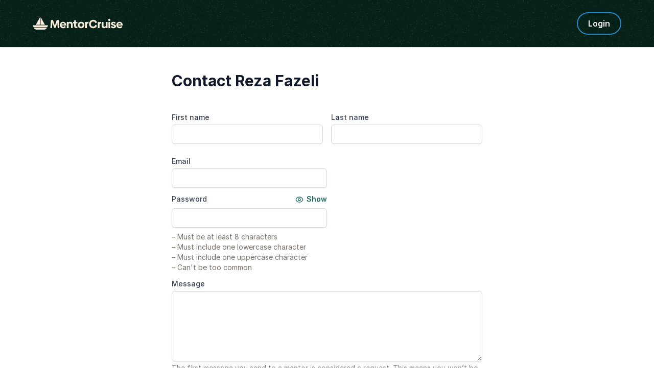

--- FILE ---
content_type: text/html; charset=utf-8
request_url: https://mentorcruise.com/mentor/rezafazeli/inquiry/
body_size: 7195
content:


<!DOCTYPE html>
<html class="" lang="en">
<head>
    <meta http-equiv="Content-Type" content="text/html;charset=utf-8"/>
    <meta http-equiv="X-UA-Compatible" content="IE=edge">
    <meta name="viewport" content="width=device-width, initial-scale=1">
    <meta name="apple-mobile-web-app-capable" content="yes"/>
    <meta name="mobile-web-app-capable" content="yes">
    <title>Contact Reza Fazeli - MentorCruise</title>
    <meta name="description" content="MentorCruise connects aspiring mentees with industry experts for mentorship in Software Engineering, Product Management, AI, Design and Business.">

    
    <meta name="robots" content="noindex">


    

    
    <link rel="canonical" href="https://mentorcruise.com/mentor/rezafazeli/inquiry/">


    <link rel="apple-touch-icon" sizes="180x180" href="https://cdn.mentorcruise.com/img/favicons/apple-touch-icon.png">
    <link rel="icon" type="image/png" sizes="196x196" href="https://cdn.mentorcruise.com/img/favicons/favicon-196x196.png">
    <link rel="icon" type="image/png" sizes="96x96" href="https://cdn.mentorcruise.com/img/favicons/favicon-96x96.png">
    <link rel="icon" type="image/png" sizes="32x32" href="https://cdn.mentorcruise.com/img/favicons/favicon-32x32.png">
    <link rel="icon" type="image/png" sizes="16x16" href="https://cdn.mentorcruise.com/img/favicons/favicon-16x16.png">
    <link rel="manifest" href="/manifest.json">
    <link rel="mask-icon" href="https://cdn.mentorcruise.com/img/favicons/safari-pinned-tab.svg" color="#5bbad5">
    <meta name="theme-color" content="#ffffff">

    <meta name="p:domain_verify" content="083c064bdfdef31e92e162517e3c52fd"/>

    
        <meta name="twitter:card" content="summary_large_image">
        <meta name="twitter:site" content="@mentorcruise">
        <meta name="twitter:title"
              content="MentorCruise - Connecting Mentors & Mentees">
        <meta prefix="og: http://ogp.me/ns#" name="og:description"
              content="MentorCruise connects aspiring tech workers with industry professionals for long-term mentorship in Software Engineering, Product, Design and Business.">

        
            <meta prefix="og: http://ogp.me/ns#" name="og:image" content="https://cdn.mentorcruise.com/img/twitter_card.jpg">
            <meta property="og:image" name="image" content="https://cdn.mentorcruise.com/img/twitter_card.jpg">
        
    

    
        <link rel="preconnect" href="https://rsms.me/">
        <link rel="stylesheet" href="https://rsms.me/inter/inter.css">

        <!-- Preload critical Shippori fonts FIRST -->
        <link rel="preload" href="https://cdn.mentorcruise.com/css/fonts/ShipporiMincho-Regular.woff2" as="font" type="font/woff2" crossorigin>
        <link rel="preload" href="https://cdn.mentorcruise.com/css/fonts/ShipporiMincho-SemiBold.woff2" as="font" type="font/woff2" crossorigin>
        <link rel="preload" href="https://cdn.mentorcruise.com/css/fonts/ShipporiMincho-Medium.woff2" as="font" type="font/woff2" crossorigin>
        <link rel="preload" href="https://cdn.mentorcruise.com/css/fonts/ShipporiMincho-ExtraBold.woff2" as="font" type="font/woff2" crossorigin>
        
        <link rel="stylesheet" href="https://cdn.mentorcruise.com/css/fonts/NotoColorEmoji.css"/>
        
        <link rel="stylesheet" href="https://cdn.mentorcruise.com/css/fonts/ShipporiMincho.css"/>

        <link rel="stylesheet" href="https://cdn.mentorcruise.com/css/minireset.css">

        
    <link rel="preload" href="https://cdn.mentorcruise.com/css/bulma.css" as="style"
            onload="this.onload=null;this.rel='stylesheet'">
    <noscript>
        <link rel="stylesheet" href="https://cdn.mentorcruise.com/css/bulma.css">
    </noscript>


        
    <link rel="preload" href="https://cdn.mentorcruise.com/css/app.min.css" as="style"
        onload="this.onload=null;this.rel='stylesheet'">
    <noscript>
        <link rel="stylesheet" href="https://cdn.mentorcruise.com/css/app.min.css">
    </noscript>

    <link rel="stylesheet" type="text/css" href="https://cdn.mentorcruise.com/css/tailwind.app.min.css"/>


        <link rel="stylesheet" type="text/css" href="https://cdn.mentorcruise.com/css/tailwind.shared.min.css"/>
    


    


    
        <script async src="https://js.stripe.com/v3/"></script>
    
    <script>
  !function (t, e) {
    var o, n, p, r;
    e.__SV || (window.posthog = e, e._i = [], e.init = function (i, s, a) {
      function g(t, e) {
        var o = e.split(".");
        2 == o.length && (t = t[o[0]], e = o[1]), t[e] = function () {
          t.push([e].concat(Array.prototype.slice.call(arguments, 0)))
        }
      }

      (p = t.createElement("script")).type = "text/javascript", p.async = !0, p.src = s.api_host.replace(".i.posthog.com", "-assets.i.posthog.com") + "/static/array.js", (r = t.getElementsByTagName("script")[0]).parentNode.insertBefore(p, r);
      var u = e;
      for (void 0 !== a ? u = e[a] = [] : a = "posthog", u.people = u.people || [], u.toString = function (t) {
        var e = "posthog";
        return "posthog" !== a && (e += "." + a), t || (e += " (stub)"), e
      }, u.people.toString = function () {
        return u.toString(1) + ".people (stub)"
      }, o = "capture identify alias people.set people.set_once set_config register register_once unregister opt_out_capturing has_opted_out_capturing opt_in_capturing reset isFeatureEnabled onFeatureFlags getFeatureFlag getFeatureFlagPayload reloadFeatureFlags group updateEarlyAccessFeatureEnrollment getEarlyAccessFeatures getActiveMatchingSurveys getSurveys getNextSurveyStep onSessionId setPersonProperties".split(" "), n = 0; n < o.length; n++) g(u, o[n]);
      e._i.push([i, s, a])
    }, e.__SV = 1)
  }(document, window.posthog || []);
  posthog.init('phc_IzF2cRn8lIqiClHrZspczjrkkQUHe7Bv1P0sDCrGyNm', {
    api_host: 'https://eu.posthog.com',
    autocapture: false,
    
  });
  
</script>
    <script src="https://cdn.brevo.com/js/sdk-loader.js" async></script>
<script>
  // Version: 2.0
  window.Brevo = window.Brevo || [];
  Brevo.push([
    "init",
    {
      client_key: "xzrz2d7tk1ii25aczdsaa0pa",
      // Optional: Add other initialization options, see documentation
    }
  ]);
</script>


    <!-- Google Tag Manager -->
<script>(function(w,d,s,l,i){w[l]=w[l]||[];w[l].push({'gtm.start':
new Date().getTime(),event:'gtm.js'});var f=d.getElementsByTagName(s)[0],
j=d.createElement(s),dl=l!='dataLayer'?'&l='+l:'';j.async=true;j.src=
'https://www.googletagmanager.com/gtm.js?id='+i+dl;f.parentNode.insertBefore(j,f);
})(window,document,'script','dataLayer','GTM-T6M7X6J');</script>
<!-- End Google Tag Manager -->
    

    
    
</head>
<body class="">

<div class="hidden" id="cms_toolbar">
    
</div>

<!-- Global site tag (gtag.js) - Google Analytics -->
<script async src="https://www.googletagmanager.com/gtag/js?id=G-QSPE4CWM7X"></script>
<script>
  window.dataLayer = window.dataLayer || [];
  function gtag(){dataLayer.push(arguments);}
  gtag('js', new Date());

  gtag('config', 'G-QSPE4CWM7X');
</script>
<!-- Google Tag Manager (noscript) -->
<noscript><iframe src="https://www.googletagmanager.com/ns.html?id=GTM-T6M7X6J"
height="0" width="0" style="display:none;visibility:hidden"></iframe></noscript>
<!-- End Google Tag Manager (noscript) -->



    
        


<div x-data="{ open: false }" x-bind:class="{ 'z-10 relative': open }">
    <header class="bg-brand-very-dark-green-noise shadow" x-data="{ mobileOpen: false }">
        <div class="mx-auto max-w-7xl px-4 lg:px-16">
            <div class="flex flex-col gap-6 items-center justify-center py-6">
                <!-- Main navigation row -->
                <div class="relative flex gap-x-8 items-center justify-between w-full">
                    <!-- Logo -->
                    <div class="flex relative">
                        <div class="flex flex-shrink-0 items-center">
                            <a class="block" href="/">
                                <img class="block" style="width: 177px; height: 24px;" src="https://cdn.mentorcruise.com/img/mc-logo-white.svg"
                                    alt="MentorCruise">
                            </a>
                        </div>
                    </div>

                    <!-- Search bar (desktop) -->
                    

                    <!-- Mobile menu button -->
                    <div class="relative flex items-center lg:hidden">
                        <button type="button" @click="mobileOpen = !mobileOpen"
                                class="relative border-0 bg-transparent inline-flex items-center justify-center rounded-md p-2 text-citrine-white hover:bg-brand-dark-green hover:text-white focus:outline-none focus:ring-2 focus:ring-inset focus:ring-brand-blue"
                                aria-controls="mobile-menu" aria-expanded="false">
                            <span class="absolute -inset-0.5"></span>
                            <span class="sr-only">Open menu</span>
                            <svg class="inline-block h-6 w-6" fill="none" viewBox="0 0 24 24" stroke-width="1.5"
                                stroke="currentColor" aria-hidden="true" x-bind:class="{ 'hidden': mobileOpen, 'inline-block': !mobileOpen }">
                                <path stroke-linecap="round" stroke-linejoin="round"
                                    d="M3.75 6.75h16.5M3.75 12h16.5m-16.5 5.25h16.5"/>
                            </svg>
                            <svg class="hidden h-6 w-6" fill="none" viewBox="0 0 24 24" stroke-width="1.5" stroke="currentColor"
                                aria-hidden="true" x-bind:class="{ 'block': mobileOpen, 'hidden': !mobileOpen }">
                                <path stroke-linecap="round" stroke-linejoin="round" d="M6 18L18 6M6 6l12 12"/>
                            </svg>
                        </button>
                    </div>

                    <!-- Desktop navigation -->
                    <div class="hidden lg:flex gap-x-8 items-center">
                        <!-- For Businesses dropdown -->
                        <div @mouseover="open = true" @mouseleave="open = false"
                            class="relative inline-block text-left">
                            <div>
                                
                            </div>

                            <div x-show="open" style="display: none;"
                                class="absolute right-0 z-50 w-56 origin-top-right rounded-md bg-white shadow-lg ring-1 ring-black ring-opacity-5 focus:outline-none"
                                role="menu" aria-orientation="vertical" aria-labelledby="menu-button" tabindex="-1"
                                x-transition:enter="transition ease-out duration-100"
                                x-transition:enter-start="transform opacity-0 scale-95"
                                x-transition:enter-end="transform opacity-100 scale-100"
                                x-transition:leave="transition ease-in duration-75"
                                x-transition:leave-start="transform opacity-100 scale-100"
                                x-transition:leave-end="transform opacity-0 scale-95">
                                <div class="py-1" role="none">
                                    <a href="/teams/"
                                    class="text-stone-900 inline-block w-full px-4 py-2 text-sm hover:bg-gray-100"
                                    role="menuitem" tabindex="-1" id="menu-item-0">Mentorship for Teams</a>
                                    <a href="/teams/info/"
                                    class="text-stone-900 inline-block w-full px-4 py-2 text-sm hover:bg-gray-100"
                                    role="menuitem" tabindex="-1" id="menu-item-1">Information for Employers</a>
                                    <a href="/executives/"
                                    class="text-stone-900 inline-block w-full px-4 py-2 text-sm hover:bg-gray-100"
                                    role="menuitem" tabindex="-1" id="menu-item-2">Executive Team Coaching</a>
                                    <a href="/fractional-executive/"
                                    class="text-stone-900 inline-block w-full px-4 py-2 text-sm hover:bg-gray-100"
                                    role="menuitem" tabindex="-1" id="menu-item-3">Fractional Executives</a>
                                </div>
                            </div>
                        </div>

                        <!-- Action buttons -->
                        <div class="flex gap-4 items-center">
                            
                                
                                    <!-- Log in button -->
                                    <a href="/auth/login/" 
                                    class="secondary-btn small text-white"
                                    title="Login">
                                        Login
                                    </a>
                                
                            

                            
                        </div>
                    </div>
                </div>

                <!-- Sub-navigation -->
                
            </div>
        </div>

        <!-- Mobile menu -->
        <nav class="lg:hidden" aria-label="Global" id="mobile-menu" x-show="mobileOpen" style="display: none;">
            <div class="space-y-1 px-4 pb-3 pt-4 bg-brand-dark-green border-solid border-0 border-t border-brand-dark-green">
                <!-- Mobile search -->
                
                
                <a href="/mentor/browse/"
                class="text-citrine-white hover:bg-brand-dark-green hover:text-white inline-block w-full rounded-md py-3 px-3 text-base font-medium"
                aria-current="page">Find a mentor</a>
                <a href="/teams/"
                class="text-citrine-white hover:bg-brand-dark-green hover:text-white inline-block w-full rounded-md py-3 px-3 text-base font-medium">For businesses</a>
                
                    <a href="/auth/login/"
                    class="text-citrine-white hover:bg-brand-dark-green hover:text-white inline-block w-full rounded-md py-3 px-3 text-base font-medium">Login</a>
                
            </div>
        </nav>
    </header>
</div>

<style>
    /* only on desktop */

    @media (min-width: 1024px) {
        .scrollable-list-container {
            position: relative;
            width: 100%; /* Adjust based on your layout requirements */
        }

        .scrollable-list-container::after {
            content: '';
            position: absolute;
            right: 0;
            top: 0;
            width: 20px; /* Width of the gradient */
            height: 100%;
            background: linear-gradient(to left, rgba(255, 255, 255, 1), rgba(255, 255, 255, 0));
            pointer-events: none; /* Ensures clicks pass through */
        }
    }

</style>
    

    <div class="max-w-screen-sm mx-auto my-12 px-4">
        <h1 class="text-slate-900 font-bold text-3xl">Contact Reza Fazeli</h1>


        <div class="my-8">

            <form action="" method="post"><input type="hidden" name="csrfmiddlewaretoken" value="HASah5n68quv7JrDgzZeefBcBjCW4vgQxgWdGi4tLcFVtJoEJk9g5CMBmi6Lni9M">

                <div class="sm:grid grid-cols-2 gap-x-4">
                    <div>



    <div class="col-span-1">
        <div class="my-3" id="field-first_name">
            
                <div class="flex">
                    <label for="id-first_name" class="inline-block text-sm font-medium text-gray-700">
                        First name</label>
                    <div class="flex-1 extra-field text-sm text-stone-500 font-medium text-right"></div>
                </div>
            
            <div class="mt-1">
                
                    <input type="text"
                           name="first_name"
                           id="id-first_name"
                           value=""
                           placeholder=""
                           required
                           class="form-input">
                
            </div>
            
        </div>
    </div>


</div>
                    <div>



    <div class="col-span-1">
        <div class="my-3" id="field-last_name">
            
                <div class="flex">
                    <label for="id-last_name" class="inline-block text-sm font-medium text-gray-700">
                        Last name</label>
                    <div class="flex-1 extra-field text-sm text-stone-500 font-medium text-right"></div>
                </div>
            
            <div class="mt-1">
                
                    <input type="text"
                           name="last_name"
                           id="id-last_name"
                           value=""
                           placeholder=""
                           required
                           class="form-input">
                
            </div>
            
        </div>
    </div>


</div>
                </div>

                <div class="w-1/2">
                    <div>



    <div class="col-span-2">
        <div class="my-3" id="field-email">
            
                <div class="flex">
                    <label for="id-email" class="inline-block text-sm font-medium text-gray-700">
                        Email</label>
                    <div class="flex-1 extra-field text-sm text-stone-500 font-medium text-right"></div>
                </div>
            
            <div class="mt-1">
                
                    <input type="email"
                           name="email"
                           id="id-email"
                           value=""
                           placeholder=""
                           required
                           class="form-input">
                
            </div>
            
        </div>
    </div>


</div>
                    <div>



    <div class="col-span-1">
        <div class="my-3" id="field-password">
            
            <div class="mt-1">
                
                    <div x-data="{show_password: false, password: ''}">
    <div class="flex justify-between">
        <label for="id-password"
               class="inline-block text-sm font-medium text-gray-700 mb-1">Password</label>
        <div class="text-sm font-semibold text-teal-700 cursor-pointer" x-show="!show_password"
             @click="show_password = true">
            <svg fill="none" stroke="currentColor" class="h-4 w-4 mr-0.5 align-sub" stroke-width="2" viewBox="0 0 24 24"
                 xmlns="http://www.w3.org/2000/svg" aria-hidden="true">
                <path stroke-linecap="round" stroke-linejoin="round"
                      d="M2.036 12.322a1.012 1.012 0 010-.639C3.423 7.51 7.36 4.5 12 4.5c4.638 0 8.573 3.007 9.963 7.178.07.207.07.431 0 .639C20.577 16.49 16.64 19.5 12 19.5c-4.638 0-8.573-3.007-9.963-7.178z"></path>
                <path stroke-linecap="round" stroke-linejoin="round" d="M15 12a3 3 0 11-6 0 3 3 0 016 0z"></path>
            </svg>
            Show
        </div>
        <div class="text-sm font-semibold text-teal-700 cursor-pointer" x-show="show_password"
             @click="show_password = false">
            <svg fill="none" stroke="currentColor" class="h-4 w-4 mr-0.5 align-sub" stroke-width="2" viewBox="0 0 24 24"
                 xmlns="http://www.w3.org/2000/svg" aria-hidden="true">
                <path stroke-linecap="round" stroke-linejoin="round"
                      d="M3.98 8.223A10.477 10.477 0 001.934 12C3.226 16.338 7.244 19.5 12 19.5c.993 0 1.953-.138 2.863-.395M6.228 6.228A10.45 10.45 0 0112 4.5c4.756 0 8.773 3.162 10.065 7.498a10.523 10.523 0 01-4.293 5.774M6.228 6.228L3 3m3.228 3.228l3.65 3.65m7.894 7.894L21 21m-3.228-3.228l-3.65-3.65m0 0a3 3 0 10-4.243-4.243m4.242 4.242L9.88 9.88"></path>

            </svg>
            Hide
        </div>
    </div>

    <div class="mt-1 flex rounded-md shadow-sm">
        <div class="relative flex items-stretch flex-grow focus-within:z-10">
            <input :type="show_password ? 'text' : 'password'" x-model="password" name="password"
                   id="id-password"
                   class="form-input shadow-sm focus:ring-indigo-500 focus:border-indigo-500 block w-full sm:text-sm border-gray-300 rounded-l-md"
                   placeholder="" required>

        </div>
    </div>

    <!-- Validation Checks -->
    <div class="mt-2 text-sm">
        <div :class="password.length >= 8 ? 'text-green-500' : 'text-stone-500'">
            <span x-show="password.length >= 8"><svg fill="none" class="inline w-4 h-4 mr-0.5 align-sub" stroke="currentColor" stroke-width="2" viewBox="0 0 24 24" xmlns="http://www.w3.org/2000/svg" aria-hidden="true">
  <path stroke-linecap="round" stroke-linejoin="round" d="M4.5 12.75l6 6 9-13.5"></path>
</svg></span><span x-show="password.length < 8">–</span> Must be at least 8
            characters
        </div>
        <div :class="password.match(/[a-z]/) ? 'text-green-500' : 'text-stone-500'">
            <span x-show="password.match(/[a-z]/)"><svg fill="none" class="inline w-4 h-4 mr-0.5 align-sub" stroke="currentColor" stroke-width="2" viewBox="0 0 24 24" xmlns="http://www.w3.org/2000/svg" aria-hidden="true">
  <path stroke-linecap="round" stroke-linejoin="round" d="M4.5 12.75l6 6 9-13.5"></path>
</svg></span><span x-show="!password.match(/[a-z]/)">–</span> Must include
            one lowercase character
        </div>
        <div :class="password.match(/[A-Z]/) ? 'text-green-500' : 'text-stone-500'">
            <span x-show="password.match(/[A-Z]/)"><svg fill="none" class="inline w-4 h-4 mr-0.5 align-sub" stroke="currentColor" stroke-width="2" viewBox="0 0 24 24" xmlns="http://www.w3.org/2000/svg" aria-hidden="true">
  <path stroke-linecap="round" stroke-linejoin="round" d="M4.5 12.75l6 6 9-13.5"></path>
</svg></span><span x-show="!password.match(/[A-Z]/)">–</span> Must include
            one uppercase character
        </div>
        <div :class="password.length != 0 && !['test', 'hello'].some(substring => password.includes(substring)) ? 'text-green-500' : 'text-stone-500'">
            <span x-show="password.length != 0 && !['test', 'hello'].some(substring => password.includes(substring))"><svg fill="none" class="inline w-4 h-4 mr-0.5 align-sub" stroke="currentColor" stroke-width="2" viewBox="0 0 24 24" xmlns="http://www.w3.org/2000/svg" aria-hidden="true">
  <path stroke-linecap="round" stroke-linejoin="round" d="M4.5 12.75l6 6 9-13.5"></path>
</svg></span><span
                x-show="password.length == 0 || ['test', 'hello'].some(substring => password.includes(substring))">–</span> Can't be too common
        </div>
    </div>

    
    
</div>
                
            </div>
            
        </div>
    </div>


</div>
                </div>

                <div>



    <div class="col-span-2">
        <div class="my-3" id="field-message">
            
                <div class="flex">
                    <label for="id-message" class="inline-block text-sm font-medium text-gray-700">
                        Message</label>
                    <div class="flex-1 extra-field text-sm text-stone-500 font-medium text-right"></div>
                </div>
            
            <div class="mt-1">
                
                    <textarea rows="6" name="message" id="id-message"
                              placeholder=""
                              required
                              class="form-textarea shadow-sm focus:ring-indigo-500 focus:border-indigo-500 block w-full sm:text-sm border-gray-300 rounded-md"></textarea>
                
            </div>
            
                <small class="inline mt-1 text-stone-500 text-sm">The first message you send to a mentor is considered a request. This means you won’t be able to send more messages to the mentor until they reply to you.</small>
            
        </div>
    </div>


</div>

                <div class="mt-6 text-sm">
                    <div class="font-bold text-stone-500">Mentees typically contact mentors to:</div>
                    <div class="text-stone-500 mt-1">
                        <svg class="w-4 h-4 text-teal-500 inline align-middle" fill="currentColor" viewBox="0 0 20 20"
                             xmlns="http://www.w3.org/2000/svg">
                            <path fill-rule="evenodd"
                                  d="M10 18a8 8 0 100-16 8 8 0 000 16zm3.707-9.293a1 1 0 00-1.414-1.414L9 10.586 7.707 9.293a1 1 0 00-1.414 1.414l2 2a1 1 0 001.414 0l4-4z"
                                  clip-rule="evenodd"></path>
                        </svg>
                        Ask quick clarifying questions
                    </div>
                    <div class="text-stone-500 mt-1">
                        <svg class="w-4 h-4 text-teal-500 inline align-middle" fill="currentColor" viewBox="0 0 20 20"
                             xmlns="http://www.w3.org/2000/svg">
                            <path fill-rule="evenodd"
                                  d="M10 18a8 8 0 100-16 8 8 0 000 16zm3.707-9.293a1 1 0 00-1.414-1.414L9 10.586 7.707 9.293a1 1 0 00-1.414 1.414l2 2a1 1 0 001.414 0l4-4z"
                                  clip-rule="evenodd"></path>
                        </svg>
                        Ask for advice on which plan/session to choose
                    </div>
                </div>

                <div class="cf-turnstile my-4" data-sitekey="0x4AAAAAAAOH6b8uoa8XoQNZ"></div>

                <div class="mt-6">
                    
                        <button type="submit" class="blue-btn">Sign up and send message</button>
                        <p>Already have an account? <a href="/auth/login/?next=/mentor/rezafazeli/inquiry/"
                                                       class="text-teal-400">Log in</a></p>
                    
                </div>

            </form>
        </div>
    </div>





    <script async src="https://uppercut.co/uc.js" data-uppercut="7f8897f1-a3ae-4d63-8bc2-e03bdb154333"></script>
    <script type="text/javascript">
(function() {
    window.sib = {
        equeue: [],
        client_key: "xzrz2d7tk1ii25aczdsaa0pa"
    };
    /* OPTIONAL: email for identify request*/
    // window.sib.email_id = 'example@domain.com';
    window.sendinblue = {};
    for (var j = ['track', 'identify', 'trackLink', 'page'], i = 0; i < j.length; i++) {
    (function(k) {
        window.sendinblue[k] = function() {
            var arg = Array.prototype.slice.call(arguments);
            (window.sib[k] || function() {
                    var t = {};
                    t[k] = arg;
                    window.sib.equeue.push(t);
                })(arg[0], arg[1], arg[2]);
            };
        })(j[i]);
    }
    var n = document.createElement("script"),
        i = document.getElementsByTagName("script")[0];
    n.type = "text/javascript", n.id = "sendinblue-js", n.async = !0, n.src = "https://sibautomation.com/sa.js?key=" + window.sib.client_key, i.parentNode.insertBefore(n, i), window.sendinblue.page();
})();
</script>
    <script type="text/javascript">
    (function(c,l,a,r,i,t,y){
        c[a]=c[a]||function(){(c[a].q=c[a].q||[]).push(arguments)};
        t=l.createElement(r);t.async=1;t.src="https://www.clarity.ms/tag/"+i;
        y=l.getElementsByTagName(r)[0];y.parentNode.insertBefore(t,y);
    })(window, document, "clarity", "script", "drh2dsaoqe");
</script>



    <script defer src="https://cdn.jsdelivr.net/npm/alpinejs@3.11.1/dist/cdn.min.js"></script>
    <script
            src="https://code.jquery.com/jquery-3.6.0.min.js"
            integrity="sha256-/xUj+3OJU5yExlq6GSYGSHk7tPXikynS7ogEvDej/m4="
            crossorigin="anonymous"></script>
    <script type="text/javascript" src="https://cdn.mentorcruise.com/js/bulma.js"></script>
    <script src="https://challenges.cloudflare.com/turnstile/v0/api.js" async defer></script>




<script type="application/ld+json">
{
  "@context": "http://schema.org",
  "@type": "Organization",
  "url": "https://mentorcruise.com",
  "logo": "https://cdn.mentorcruise.com/img/mc_green.png",
  "potentialAction": {
    "@type": "SearchAction",
    "target": "https://mentorcruise.com/mentor/browse/?search={search_term_string}",
    "query-input": "required name=search_term_string"
  }
}

</script>







    <link rel="preload" href="https://maxcdn.bootstrapcdn.com/font-awesome/4.5.0/css/font-awesome.min.css" as="style"
        onload="this.onload=null;this.rel='stylesheet'">
    <noscript>
        <link rel="stylesheet" href="https://maxcdn.bootstrapcdn.com/font-awesome/4.5.0/css/font-awesome.min.css">
    </noscript>






<script defer src="https://static.cloudflareinsights.com/beacon.min.js/vcd15cbe7772f49c399c6a5babf22c1241717689176015" integrity="sha512-ZpsOmlRQV6y907TI0dKBHq9Md29nnaEIPlkf84rnaERnq6zvWvPUqr2ft8M1aS28oN72PdrCzSjY4U6VaAw1EQ==" data-cf-beacon='{"version":"2024.11.0","token":"0f39e5003c60468f9c50519c41a8707b","server_timing":{"name":{"cfCacheStatus":true,"cfEdge":true,"cfExtPri":true,"cfL4":true,"cfOrigin":true,"cfSpeedBrain":true},"location_startswith":null}}' crossorigin="anonymous"></script>
</body>
</html>
